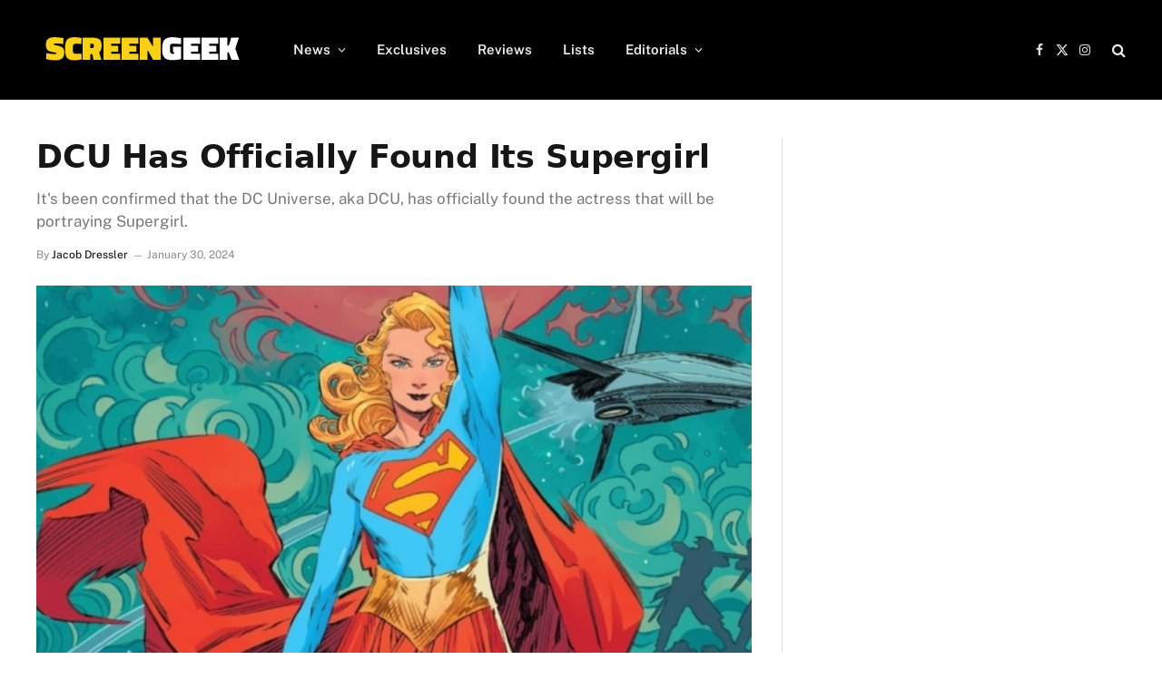

--- FILE ---
content_type: text/html; charset=UTF-8
request_url: https://www.screengeek.net/2024/01/30/dcu-supergirl-cast/
body_size: 16063
content:

<!DOCTYPE html>
<html lang="en-US" class="s-light site-s-light">

<head>

	<meta charset="UTF-8" />
	<meta name="viewport" content="width=device-width, initial-scale=1" />
	<meta name='robots' content='index, follow, max-image-preview:large, max-snippet:-1, max-video-preview:-1' />

	<!-- This site is optimized with the Yoast SEO plugin v26.7 - https://yoast.com/wordpress/plugins/seo/ -->
	<title>DCU Has Officially Found Its Supergirl</title>

<link data-rocket-prefetch href="https://www.zergnet.com" rel="dns-prefetch">
<link data-rocket-prefetch href="https://www.google-analytics.com" rel="dns-prefetch">
<link data-rocket-prefetch href="https://scripts.pubnation.com" rel="dns-prefetch">
<link data-rocket-prefetch href="https://www.googletagmanager.com" rel="dns-prefetch">
<link data-rocket-prefetch href="https://www.instagram.com" rel="dns-prefetch">
<link data-rocket-prefetch href="https://cdn.intergient.com" rel="dns-prefetch">
<link data-rocket-preload as="style" href="https://fonts.googleapis.com/css?family=Public%20Sans%3A400%2C400i%2C500%2C600%2C700&#038;display=swap" rel="preload">
<style type="text/css">@font-face {font-family:Public Sans;font-style:normal;font-weight:400;src:url(/cf-fonts/s/public-sans/5.0.16/latin/400/normal.woff2);unicode-range:U+0000-00FF,U+0131,U+0152-0153,U+02BB-02BC,U+02C6,U+02DA,U+02DC,U+0304,U+0308,U+0329,U+2000-206F,U+2074,U+20AC,U+2122,U+2191,U+2193,U+2212,U+2215,U+FEFF,U+FFFD;font-display:swap;}@font-face {font-family:Public Sans;font-style:normal;font-weight:400;src:url(/cf-fonts/s/public-sans/5.0.16/latin-ext/400/normal.woff2);unicode-range:U+0100-02AF,U+0304,U+0308,U+0329,U+1E00-1E9F,U+1EF2-1EFF,U+2020,U+20A0-20AB,U+20AD-20CF,U+2113,U+2C60-2C7F,U+A720-A7FF;font-display:swap;}@font-face {font-family:Public Sans;font-style:normal;font-weight:400;src:url(/cf-fonts/s/public-sans/5.0.16/vietnamese/400/normal.woff2);unicode-range:U+0102-0103,U+0110-0111,U+0128-0129,U+0168-0169,U+01A0-01A1,U+01AF-01B0,U+0300-0301,U+0303-0304,U+0308-0309,U+0323,U+0329,U+1EA0-1EF9,U+20AB;font-display:swap;}@font-face {font-family:Public Sans;font-style:italic;font-weight:400;src:url(/cf-fonts/s/public-sans/5.0.16/vietnamese/400/italic.woff2);unicode-range:U+0102-0103,U+0110-0111,U+0128-0129,U+0168-0169,U+01A0-01A1,U+01AF-01B0,U+0300-0301,U+0303-0304,U+0308-0309,U+0323,U+0329,U+1EA0-1EF9,U+20AB;font-display:swap;}@font-face {font-family:Public Sans;font-style:italic;font-weight:400;src:url(/cf-fonts/s/public-sans/5.0.16/latin/400/italic.woff2);unicode-range:U+0000-00FF,U+0131,U+0152-0153,U+02BB-02BC,U+02C6,U+02DA,U+02DC,U+0304,U+0308,U+0329,U+2000-206F,U+2074,U+20AC,U+2122,U+2191,U+2193,U+2212,U+2215,U+FEFF,U+FFFD;font-display:swap;}@font-face {font-family:Public Sans;font-style:italic;font-weight:400;src:url(/cf-fonts/s/public-sans/5.0.16/latin-ext/400/italic.woff2);unicode-range:U+0100-02AF,U+0304,U+0308,U+0329,U+1E00-1E9F,U+1EF2-1EFF,U+2020,U+20A0-20AB,U+20AD-20CF,U+2113,U+2C60-2C7F,U+A720-A7FF;font-display:swap;}@font-face {font-family:Public Sans;font-style:normal;font-weight:500;src:url(/cf-fonts/s/public-sans/5.0.16/latin/500/normal.woff2);unicode-range:U+0000-00FF,U+0131,U+0152-0153,U+02BB-02BC,U+02C6,U+02DA,U+02DC,U+0304,U+0308,U+0329,U+2000-206F,U+2074,U+20AC,U+2122,U+2191,U+2193,U+2212,U+2215,U+FEFF,U+FFFD;font-display:swap;}@font-face {font-family:Public Sans;font-style:normal;font-weight:500;src:url(/cf-fonts/s/public-sans/5.0.16/vietnamese/500/normal.woff2);unicode-range:U+0102-0103,U+0110-0111,U+0128-0129,U+0168-0169,U+01A0-01A1,U+01AF-01B0,U+0300-0301,U+0303-0304,U+0308-0309,U+0323,U+0329,U+1EA0-1EF9,U+20AB;font-display:swap;}@font-face {font-family:Public Sans;font-style:normal;font-weight:500;src:url(/cf-fonts/s/public-sans/5.0.16/latin-ext/500/normal.woff2);unicode-range:U+0100-02AF,U+0304,U+0308,U+0329,U+1E00-1E9F,U+1EF2-1EFF,U+2020,U+20A0-20AB,U+20AD-20CF,U+2113,U+2C60-2C7F,U+A720-A7FF;font-display:swap;}@font-face {font-family:Public Sans;font-style:normal;font-weight:600;src:url(/cf-fonts/s/public-sans/5.0.16/latin/600/normal.woff2);unicode-range:U+0000-00FF,U+0131,U+0152-0153,U+02BB-02BC,U+02C6,U+02DA,U+02DC,U+0304,U+0308,U+0329,U+2000-206F,U+2074,U+20AC,U+2122,U+2191,U+2193,U+2212,U+2215,U+FEFF,U+FFFD;font-display:swap;}@font-face {font-family:Public Sans;font-style:normal;font-weight:600;src:url(/cf-fonts/s/public-sans/5.0.16/vietnamese/600/normal.woff2);unicode-range:U+0102-0103,U+0110-0111,U+0128-0129,U+0168-0169,U+01A0-01A1,U+01AF-01B0,U+0300-0301,U+0303-0304,U+0308-0309,U+0323,U+0329,U+1EA0-1EF9,U+20AB;font-display:swap;}@font-face {font-family:Public Sans;font-style:normal;font-weight:600;src:url(/cf-fonts/s/public-sans/5.0.16/latin-ext/600/normal.woff2);unicode-range:U+0100-02AF,U+0304,U+0308,U+0329,U+1E00-1E9F,U+1EF2-1EFF,U+2020,U+20A0-20AB,U+20AD-20CF,U+2113,U+2C60-2C7F,U+A720-A7FF;font-display:swap;}@font-face {font-family:Public Sans;font-style:normal;font-weight:700;src:url(/cf-fonts/s/public-sans/5.0.16/latin-ext/700/normal.woff2);unicode-range:U+0100-02AF,U+0304,U+0308,U+0329,U+1E00-1E9F,U+1EF2-1EFF,U+2020,U+20A0-20AB,U+20AD-20CF,U+2113,U+2C60-2C7F,U+A720-A7FF;font-display:swap;}@font-face {font-family:Public Sans;font-style:normal;font-weight:700;src:url(/cf-fonts/s/public-sans/5.0.16/vietnamese/700/normal.woff2);unicode-range:U+0102-0103,U+0110-0111,U+0128-0129,U+0168-0169,U+01A0-01A1,U+01AF-01B0,U+0300-0301,U+0303-0304,U+0308-0309,U+0323,U+0329,U+1EA0-1EF9,U+20AB;font-display:swap;}@font-face {font-family:Public Sans;font-style:normal;font-weight:700;src:url(/cf-fonts/s/public-sans/5.0.16/latin/700/normal.woff2);unicode-range:U+0000-00FF,U+0131,U+0152-0153,U+02BB-02BC,U+02C6,U+02DA,U+02DC,U+0304,U+0308,U+0329,U+2000-206F,U+2074,U+20AC,U+2122,U+2191,U+2193,U+2212,U+2215,U+FEFF,U+FFFD;font-display:swap;}</style>
<noscript data-wpr-hosted-gf-parameters=""><link rel="stylesheet" href="https://fonts.googleapis.com/css?family=Public%20Sans%3A400%2C400i%2C500%2C600%2C700&#038;display=swap"></noscript><link rel="preload" data-rocket-preload as="image" href="https://www.screengeek.net/wp-content/uploads/2024/01/supergirl-dcu.jpg" imagesrcset="https://www.screengeek.net/wp-content/uploads/2024/01/supergirl-dcu.jpg 648w, https://www.screengeek.net/wp-content/uploads/2024/01/supergirl-dcu-300x185.jpg 300w, https://www.screengeek.net/wp-content/uploads/2024/01/supergirl-dcu-150x93.jpg 150w, https://www.screengeek.net/wp-content/uploads/2024/01/supergirl-dcu-450x278.jpg 450w" imagesizes="(max-width: 788px) 100vw, 788px" fetchpriority="high"><link rel="preload" as="image" imagesrcset="https://www.screengeek.net/wp-content/uploads/2024/01/supergirl-dcu.jpg 648w, https://www.screengeek.net/wp-content/uploads/2024/01/supergirl-dcu-300x185.jpg 300w, https://www.screengeek.net/wp-content/uploads/2024/01/supergirl-dcu-150x93.jpg 150w, https://www.screengeek.net/wp-content/uploads/2024/01/supergirl-dcu-450x278.jpg 450w" imagesizes="(max-width: 788px) 100vw, 788px" /><link rel="preload" as="font" href="https://www.screengeek.net/wp-content/themes/smart-mag/css/icons/fonts/ts-icons.woff2?v3.2" type="font/woff2" crossorigin="anonymous" />
	<meta name="description" content="It&#039;s been confirmed that the DC Universe, aka DCU, has officially found the actress that will be portraying Supergirl." />
	<link rel="canonical" href="https://www.screengeek.net/2024/01/30/dcu-supergirl-cast/" />
	<meta property="og:locale" content="en_US" />
	<meta property="og:type" content="article" />
	<meta property="og:title" content="DCU Has Officially Found Its Supergirl" />
	<meta property="og:description" content="It&#039;s been confirmed that the DC Universe, aka DCU, has officially found the actress that will be portraying Supergirl." />
	<meta property="og:url" content="https://www.screengeek.net/2024/01/30/dcu-supergirl-cast/" />
	<meta property="og:site_name" content="ScreenGeek" />
	<meta property="article:author" content="https://www.facebook.com/brainmutant/" />
	<meta property="article:published_time" content="2024-01-30T21:29:25+00:00" />
	<meta property="og:image" content="https://www.screengeek.net/wp-content/uploads/2024/01/supergirl-dcu.jpg" />
	<meta property="og:image:width" content="648" />
	<meta property="og:image:height" content="400" />
	<meta property="og:image:type" content="image/jpeg" />
	<meta name="author" content="Jacob Dressler" />
	<meta name="twitter:card" content="summary_large_image" />
	<meta name="twitter:creator" content="@https://twitter.com/brainmutant" />
	<meta name="twitter:label1" content="Written by" />
	<meta name="twitter:data1" content="Jacob Dressler" />
	<meta name="twitter:label2" content="Est. reading time" />
	<meta name="twitter:data2" content="2 minutes" />
	<script type="application/ld+json" class="yoast-schema-graph">{"@context":"https://schema.org","@graph":[{"@type":"NewsArticle","@id":"https://www.screengeek.net/2024/01/30/dcu-supergirl-cast/#article","isPartOf":{"@id":"https://www.screengeek.net/2024/01/30/dcu-supergirl-cast/"},"author":{"name":"Jacob Dressler","@id":"https://www.screengeek.net/#/schema/person/066d84c32203d8c5b3b1e80386b3340b"},"headline":"DCU Has Officially Found Its Supergirl","datePublished":"2024-01-30T21:29:25+00:00","mainEntityOfPage":{"@id":"https://www.screengeek.net/2024/01/30/dcu-supergirl-cast/"},"wordCount":340,"publisher":{"@id":"https://www.screengeek.net/#organization"},"image":{"@id":"https://www.screengeek.net/2024/01/30/dcu-supergirl-cast/#primaryimage"},"thumbnailUrl":"https://www.screengeek.net/wp-content/uploads/2024/01/supergirl-dcu.jpg","keywords":["DC","DCU","Milly Alcock","Supergirl","Warner Bros","Warner Bros Discovery"],"articleSection":["Film &amp; Television","News"],"inLanguage":"en-US","copyrightYear":"2024","copyrightHolder":{"@id":"https://www.screengeek.net/#organization"}},{"@type":"WebPage","@id":"https://www.screengeek.net/2024/01/30/dcu-supergirl-cast/","url":"https://www.screengeek.net/2024/01/30/dcu-supergirl-cast/","name":"DCU Has Officially Found Its Supergirl","isPartOf":{"@id":"https://www.screengeek.net/#website"},"primaryImageOfPage":{"@id":"https://www.screengeek.net/2024/01/30/dcu-supergirl-cast/#primaryimage"},"image":{"@id":"https://www.screengeek.net/2024/01/30/dcu-supergirl-cast/#primaryimage"},"thumbnailUrl":"https://www.screengeek.net/wp-content/uploads/2024/01/supergirl-dcu.jpg","datePublished":"2024-01-30T21:29:25+00:00","description":"It's been confirmed that the DC Universe, aka DCU, has officially found the actress that will be portraying Supergirl.","breadcrumb":{"@id":"https://www.screengeek.net/2024/01/30/dcu-supergirl-cast/#breadcrumb"},"inLanguage":"en-US","potentialAction":[{"@type":"ReadAction","target":["https://www.screengeek.net/2024/01/30/dcu-supergirl-cast/"]}]},{"@type":"ImageObject","inLanguage":"en-US","@id":"https://www.screengeek.net/2024/01/30/dcu-supergirl-cast/#primaryimage","url":"https://www.screengeek.net/wp-content/uploads/2024/01/supergirl-dcu.jpg","contentUrl":"https://www.screengeek.net/wp-content/uploads/2024/01/supergirl-dcu.jpg","width":648,"height":400,"caption":"supergirl dcu"},{"@type":"BreadcrumbList","@id":"https://www.screengeek.net/2024/01/30/dcu-supergirl-cast/#breadcrumb","itemListElement":[{"@type":"ListItem","position":1,"name":"Home","item":"https://www.screengeek.net/"},{"@type":"ListItem","position":2,"name":"My Posts","item":"https://www.screengeek.net/my-posts/"},{"@type":"ListItem","position":3,"name":"DCU Has Officially Found Its Supergirl"}]},{"@type":"WebSite","@id":"https://www.screengeek.net/#website","url":"https://www.screengeek.net/","name":"ScreenGeek","description":"Your Source For All Things Geek!","publisher":{"@id":"https://www.screengeek.net/#organization"},"potentialAction":[{"@type":"SearchAction","target":{"@type":"EntryPoint","urlTemplate":"https://www.screengeek.net/?s={search_term_string}"},"query-input":{"@type":"PropertyValueSpecification","valueRequired":true,"valueName":"search_term_string"}}],"inLanguage":"en-US"},{"@type":"Organization","@id":"https://www.screengeek.net/#organization","name":"ScreenGeek","url":"https://www.screengeek.net/","logo":{"@type":"ImageObject","inLanguage":"en-US","@id":"https://www.screengeek.net/#/schema/logo/image/","url":"","contentUrl":"","caption":"ScreenGeek"},"image":{"@id":"https://www.screengeek.net/#/schema/logo/image/"}},{"@type":"Person","@id":"https://www.screengeek.net/#/schema/person/066d84c32203d8c5b3b1e80386b3340b","name":"Jacob Dressler","image":{"@type":"ImageObject","inLanguage":"en-US","@id":"https://www.screengeek.net/#/schema/person/image/","url":"https://secure.gravatar.com/avatar/5f7af032e3681e8218b16b69d99fd344659ab7aeb22c1b730c1262daa3d1eb9a?s=96&d=mm&r=g","contentUrl":"https://secure.gravatar.com/avatar/5f7af032e3681e8218b16b69d99fd344659ab7aeb22c1b730c1262daa3d1eb9a?s=96&d=mm&r=g","caption":"Jacob Dressler"},"description":"Micro-budget filmmaker and lover of all things horror.","sameAs":["https://www.facebook.com/brainmutant/","https://x.com/https://twitter.com/brainmutant"],"url":"https://www.screengeek.net/author/xtroterrestrial/"}]}</script>
	<!-- / Yoast SEO plugin. -->


<link rel='dns-prefetch' href='//fonts.googleapis.com' />

<link rel="alternate" type="application/rss+xml" title="ScreenGeek &raquo; Feed" href="https://www.screengeek.net/feed/" />
<link rel="alternate" type="application/rss+xml" title="ScreenGeek &raquo; Comments Feed" href="https://www.screengeek.net/comments/feed/" />
<link rel="alternate" title="oEmbed (JSON)" type="application/json+oembed" href="https://www.screengeek.net/wp-json/oembed/1.0/embed?url=https%3A%2F%2Fwww.screengeek.net%2F2024%2F01%2F30%2Fdcu-supergirl-cast%2F" />
<link rel="alternate" title="oEmbed (XML)" type="text/xml+oembed" href="https://www.screengeek.net/wp-json/oembed/1.0/embed?url=https%3A%2F%2Fwww.screengeek.net%2F2024%2F01%2F30%2Fdcu-supergirl-cast%2F&#038;format=xml" />
<style id='wp-img-auto-sizes-contain-inline-css' type='text/css'>
img:is([sizes=auto i],[sizes^="auto," i]){contain-intrinsic-size:3000px 1500px}
/*# sourceURL=wp-img-auto-sizes-contain-inline-css */
</style>
<style id='wp-emoji-styles-inline-css' type='text/css'>

	img.wp-smiley, img.emoji {
		display: inline !important;
		border: none !important;
		box-shadow: none !important;
		height: 1em !important;
		width: 1em !important;
		margin: 0 0.07em !important;
		vertical-align: -0.1em !important;
		background: none !important;
		padding: 0 !important;
	}
/*# sourceURL=wp-emoji-styles-inline-css */
</style>
<link rel='stylesheet' id='wp-block-library-css' href='https://www.screengeek.net/wp-includes/css/dist/block-library/style.min.css?ver=6.9' type='text/css' media='all' />
<style id='classic-theme-styles-inline-css' type='text/css'>
/*! This file is auto-generated */
.wp-block-button__link{color:#fff;background-color:#32373c;border-radius:9999px;box-shadow:none;text-decoration:none;padding:calc(.667em + 2px) calc(1.333em + 2px);font-size:1.125em}.wp-block-file__button{background:#32373c;color:#fff;text-decoration:none}
/*# sourceURL=/wp-includes/css/classic-themes.min.css */
</style>
<style id='global-styles-inline-css' type='text/css'>
:root{--wp--preset--aspect-ratio--square: 1;--wp--preset--aspect-ratio--4-3: 4/3;--wp--preset--aspect-ratio--3-4: 3/4;--wp--preset--aspect-ratio--3-2: 3/2;--wp--preset--aspect-ratio--2-3: 2/3;--wp--preset--aspect-ratio--16-9: 16/9;--wp--preset--aspect-ratio--9-16: 9/16;--wp--preset--color--black: #000000;--wp--preset--color--cyan-bluish-gray: #abb8c3;--wp--preset--color--white: #ffffff;--wp--preset--color--pale-pink: #f78da7;--wp--preset--color--vivid-red: #cf2e2e;--wp--preset--color--luminous-vivid-orange: #ff6900;--wp--preset--color--luminous-vivid-amber: #fcb900;--wp--preset--color--light-green-cyan: #7bdcb5;--wp--preset--color--vivid-green-cyan: #00d084;--wp--preset--color--pale-cyan-blue: #8ed1fc;--wp--preset--color--vivid-cyan-blue: #0693e3;--wp--preset--color--vivid-purple: #9b51e0;--wp--preset--gradient--vivid-cyan-blue-to-vivid-purple: linear-gradient(135deg,rgb(6,147,227) 0%,rgb(155,81,224) 100%);--wp--preset--gradient--light-green-cyan-to-vivid-green-cyan: linear-gradient(135deg,rgb(122,220,180) 0%,rgb(0,208,130) 100%);--wp--preset--gradient--luminous-vivid-amber-to-luminous-vivid-orange: linear-gradient(135deg,rgb(252,185,0) 0%,rgb(255,105,0) 100%);--wp--preset--gradient--luminous-vivid-orange-to-vivid-red: linear-gradient(135deg,rgb(255,105,0) 0%,rgb(207,46,46) 100%);--wp--preset--gradient--very-light-gray-to-cyan-bluish-gray: linear-gradient(135deg,rgb(238,238,238) 0%,rgb(169,184,195) 100%);--wp--preset--gradient--cool-to-warm-spectrum: linear-gradient(135deg,rgb(74,234,220) 0%,rgb(151,120,209) 20%,rgb(207,42,186) 40%,rgb(238,44,130) 60%,rgb(251,105,98) 80%,rgb(254,248,76) 100%);--wp--preset--gradient--blush-light-purple: linear-gradient(135deg,rgb(255,206,236) 0%,rgb(152,150,240) 100%);--wp--preset--gradient--blush-bordeaux: linear-gradient(135deg,rgb(254,205,165) 0%,rgb(254,45,45) 50%,rgb(107,0,62) 100%);--wp--preset--gradient--luminous-dusk: linear-gradient(135deg,rgb(255,203,112) 0%,rgb(199,81,192) 50%,rgb(65,88,208) 100%);--wp--preset--gradient--pale-ocean: linear-gradient(135deg,rgb(255,245,203) 0%,rgb(182,227,212) 50%,rgb(51,167,181) 100%);--wp--preset--gradient--electric-grass: linear-gradient(135deg,rgb(202,248,128) 0%,rgb(113,206,126) 100%);--wp--preset--gradient--midnight: linear-gradient(135deg,rgb(2,3,129) 0%,rgb(40,116,252) 100%);--wp--preset--font-size--small: 13px;--wp--preset--font-size--medium: 20px;--wp--preset--font-size--large: 36px;--wp--preset--font-size--x-large: 42px;--wp--preset--spacing--20: 0.44rem;--wp--preset--spacing--30: 0.67rem;--wp--preset--spacing--40: 1rem;--wp--preset--spacing--50: 1.5rem;--wp--preset--spacing--60: 2.25rem;--wp--preset--spacing--70: 3.38rem;--wp--preset--spacing--80: 5.06rem;--wp--preset--shadow--natural: 6px 6px 9px rgba(0, 0, 0, 0.2);--wp--preset--shadow--deep: 12px 12px 50px rgba(0, 0, 0, 0.4);--wp--preset--shadow--sharp: 6px 6px 0px rgba(0, 0, 0, 0.2);--wp--preset--shadow--outlined: 6px 6px 0px -3px rgb(255, 255, 255), 6px 6px rgb(0, 0, 0);--wp--preset--shadow--crisp: 6px 6px 0px rgb(0, 0, 0);}:where(.is-layout-flex){gap: 0.5em;}:where(.is-layout-grid){gap: 0.5em;}body .is-layout-flex{display: flex;}.is-layout-flex{flex-wrap: wrap;align-items: center;}.is-layout-flex > :is(*, div){margin: 0;}body .is-layout-grid{display: grid;}.is-layout-grid > :is(*, div){margin: 0;}:where(.wp-block-columns.is-layout-flex){gap: 2em;}:where(.wp-block-columns.is-layout-grid){gap: 2em;}:where(.wp-block-post-template.is-layout-flex){gap: 1.25em;}:where(.wp-block-post-template.is-layout-grid){gap: 1.25em;}.has-black-color{color: var(--wp--preset--color--black) !important;}.has-cyan-bluish-gray-color{color: var(--wp--preset--color--cyan-bluish-gray) !important;}.has-white-color{color: var(--wp--preset--color--white) !important;}.has-pale-pink-color{color: var(--wp--preset--color--pale-pink) !important;}.has-vivid-red-color{color: var(--wp--preset--color--vivid-red) !important;}.has-luminous-vivid-orange-color{color: var(--wp--preset--color--luminous-vivid-orange) !important;}.has-luminous-vivid-amber-color{color: var(--wp--preset--color--luminous-vivid-amber) !important;}.has-light-green-cyan-color{color: var(--wp--preset--color--light-green-cyan) !important;}.has-vivid-green-cyan-color{color: var(--wp--preset--color--vivid-green-cyan) !important;}.has-pale-cyan-blue-color{color: var(--wp--preset--color--pale-cyan-blue) !important;}.has-vivid-cyan-blue-color{color: var(--wp--preset--color--vivid-cyan-blue) !important;}.has-vivid-purple-color{color: var(--wp--preset--color--vivid-purple) !important;}.has-black-background-color{background-color: var(--wp--preset--color--black) !important;}.has-cyan-bluish-gray-background-color{background-color: var(--wp--preset--color--cyan-bluish-gray) !important;}.has-white-background-color{background-color: var(--wp--preset--color--white) !important;}.has-pale-pink-background-color{background-color: var(--wp--preset--color--pale-pink) !important;}.has-vivid-red-background-color{background-color: var(--wp--preset--color--vivid-red) !important;}.has-luminous-vivid-orange-background-color{background-color: var(--wp--preset--color--luminous-vivid-orange) !important;}.has-luminous-vivid-amber-background-color{background-color: var(--wp--preset--color--luminous-vivid-amber) !important;}.has-light-green-cyan-background-color{background-color: var(--wp--preset--color--light-green-cyan) !important;}.has-vivid-green-cyan-background-color{background-color: var(--wp--preset--color--vivid-green-cyan) !important;}.has-pale-cyan-blue-background-color{background-color: var(--wp--preset--color--pale-cyan-blue) !important;}.has-vivid-cyan-blue-background-color{background-color: var(--wp--preset--color--vivid-cyan-blue) !important;}.has-vivid-purple-background-color{background-color: var(--wp--preset--color--vivid-purple) !important;}.has-black-border-color{border-color: var(--wp--preset--color--black) !important;}.has-cyan-bluish-gray-border-color{border-color: var(--wp--preset--color--cyan-bluish-gray) !important;}.has-white-border-color{border-color: var(--wp--preset--color--white) !important;}.has-pale-pink-border-color{border-color: var(--wp--preset--color--pale-pink) !important;}.has-vivid-red-border-color{border-color: var(--wp--preset--color--vivid-red) !important;}.has-luminous-vivid-orange-border-color{border-color: var(--wp--preset--color--luminous-vivid-orange) !important;}.has-luminous-vivid-amber-border-color{border-color: var(--wp--preset--color--luminous-vivid-amber) !important;}.has-light-green-cyan-border-color{border-color: var(--wp--preset--color--light-green-cyan) !important;}.has-vivid-green-cyan-border-color{border-color: var(--wp--preset--color--vivid-green-cyan) !important;}.has-pale-cyan-blue-border-color{border-color: var(--wp--preset--color--pale-cyan-blue) !important;}.has-vivid-cyan-blue-border-color{border-color: var(--wp--preset--color--vivid-cyan-blue) !important;}.has-vivid-purple-border-color{border-color: var(--wp--preset--color--vivid-purple) !important;}.has-vivid-cyan-blue-to-vivid-purple-gradient-background{background: var(--wp--preset--gradient--vivid-cyan-blue-to-vivid-purple) !important;}.has-light-green-cyan-to-vivid-green-cyan-gradient-background{background: var(--wp--preset--gradient--light-green-cyan-to-vivid-green-cyan) !important;}.has-luminous-vivid-amber-to-luminous-vivid-orange-gradient-background{background: var(--wp--preset--gradient--luminous-vivid-amber-to-luminous-vivid-orange) !important;}.has-luminous-vivid-orange-to-vivid-red-gradient-background{background: var(--wp--preset--gradient--luminous-vivid-orange-to-vivid-red) !important;}.has-very-light-gray-to-cyan-bluish-gray-gradient-background{background: var(--wp--preset--gradient--very-light-gray-to-cyan-bluish-gray) !important;}.has-cool-to-warm-spectrum-gradient-background{background: var(--wp--preset--gradient--cool-to-warm-spectrum) !important;}.has-blush-light-purple-gradient-background{background: var(--wp--preset--gradient--blush-light-purple) !important;}.has-blush-bordeaux-gradient-background{background: var(--wp--preset--gradient--blush-bordeaux) !important;}.has-luminous-dusk-gradient-background{background: var(--wp--preset--gradient--luminous-dusk) !important;}.has-pale-ocean-gradient-background{background: var(--wp--preset--gradient--pale-ocean) !important;}.has-electric-grass-gradient-background{background: var(--wp--preset--gradient--electric-grass) !important;}.has-midnight-gradient-background{background: var(--wp--preset--gradient--midnight) !important;}.has-small-font-size{font-size: var(--wp--preset--font-size--small) !important;}.has-medium-font-size{font-size: var(--wp--preset--font-size--medium) !important;}.has-large-font-size{font-size: var(--wp--preset--font-size--large) !important;}.has-x-large-font-size{font-size: var(--wp--preset--font-size--x-large) !important;}
:where(.wp-block-post-template.is-layout-flex){gap: 1.25em;}:where(.wp-block-post-template.is-layout-grid){gap: 1.25em;}
:where(.wp-block-term-template.is-layout-flex){gap: 1.25em;}:where(.wp-block-term-template.is-layout-grid){gap: 1.25em;}
:where(.wp-block-columns.is-layout-flex){gap: 2em;}:where(.wp-block-columns.is-layout-grid){gap: 2em;}
:root :where(.wp-block-pullquote){font-size: 1.5em;line-height: 1.6;}
/*# sourceURL=global-styles-inline-css */
</style>
<link data-minify="1" rel='stylesheet' id='smartmag-core-css' href='https://www.screengeek.net/wp-content/cache/min/1/wp-content/themes/smart-mag/style.css?ver=1768068496' type='text/css' media='all' />
<style id='smartmag-core-inline-css' type='text/css'>
:root { --c-main: #fad112;
--c-main-rgb: 250,209,18; }
.the-post-header .post-meta .post-title { font-family: system-ui, -apple-system, "Segoe UI", Arial, sans-serif; font-weight: bold; }
.entry-content { font-family: system-ui, -apple-system, "Segoe UI", Arial, sans-serif; font-size: 21px; font-weight: normal; }
.post-content h1, .post-content h2, .post-content h3, .post-content h4, .post-content h5, .post-content h6 { font-family: system-ui, -apple-system, "Segoe UI", Arial, sans-serif; }
.s-dark .entry-content { --c-a: #000000; }
:where(.entry-content) a { text-decoration: underline; text-underline-offset: 4px; text-decoration-thickness: 2px; }


/*# sourceURL=smartmag-core-inline-css */
</style>

<link data-minify="1" rel='stylesheet' id='smartmag-magnific-popup-css' href='https://www.screengeek.net/wp-content/cache/min/1/wp-content/themes/smart-mag/css/lightbox.css?ver=1768068496' type='text/css' media='all' />
<link data-minify="1" rel='stylesheet' id='smartmag-icons-css' href='https://www.screengeek.net/wp-content/cache/min/1/wp-content/themes/smart-mag/css/icons/icons.css?ver=1768068496' type='text/css' media='all' />
<style id='rocket-lazyload-inline-css' type='text/css'>
.rll-youtube-player{position:relative;padding-bottom:56.23%;height:0;overflow:hidden;max-width:100%;}.rll-youtube-player:focus-within{outline: 2px solid currentColor;outline-offset: 5px;}.rll-youtube-player iframe{position:absolute;top:0;left:0;width:100%;height:100%;z-index:100;background:0 0}.rll-youtube-player img{bottom:0;display:block;left:0;margin:auto;max-width:100%;width:100%;position:absolute;right:0;top:0;border:none;height:auto;-webkit-transition:.4s all;-moz-transition:.4s all;transition:.4s all}.rll-youtube-player img:hover{-webkit-filter:brightness(75%)}.rll-youtube-player .play{height:100%;width:100%;left:0;top:0;position:absolute;background:url(https://www.screengeek.net/wp-content/plugins/wp-rocket/assets/img/youtube.png) no-repeat center;background-color: transparent !important;cursor:pointer;border:none;}
/*# sourceURL=rocket-lazyload-inline-css */
</style>
<script type="text/javascript" src="https://www.screengeek.net/wp-includes/js/jquery/jquery.min.js?ver=3.7.1" id="jquery-core-js" data-rocket-defer defer></script>
<script type="text/javascript" src="https://www.screengeek.net/wp-includes/js/jquery/jquery-migrate.min.js?ver=3.4.1" id="jquery-migrate-js" data-rocket-defer defer></script>
<script></script><link rel="https://api.w.org/" href="https://www.screengeek.net/wp-json/" /><link rel="alternate" title="JSON" type="application/json" href="https://www.screengeek.net/wp-json/wp/v2/posts/130499" /><link rel="EditURI" type="application/rsd+xml" title="RSD" href="https://www.screengeek.net/xmlrpc.php?rsd" />
<meta name="generator" content="WordPress 6.9" />
<link rel='shortlink' href='https://www.screengeek.net/?p=130499' />

		<!-- GA Google Analytics @ https://m0n.co/ga -->
		<script>
			(function(i,s,o,g,r,a,m){i['GoogleAnalyticsObject']=r;i[r]=i[r]||function(){
			(i[r].q=i[r].q||[]).push(arguments)},i[r].l=1*new Date();a=s.createElement(o),
			m=s.getElementsByTagName(o)[0];a.async=1;a.src=g;m.parentNode.insertBefore(a,m)
			})(window,document,'script','https://www.google-analytics.com/analytics.js','ga');
			ga('create', 'UA-76836200-1', 'auto');
			ga('send', 'pageview');
		</script>

	
		<script>
		var BunyadSchemeKey = 'bunyad-scheme';
		(() => {
			const d = document.documentElement;
			const c = d.classList;
			var scheme = localStorage.getItem(BunyadSchemeKey);
			
			if (scheme) {
				d.dataset.origClass = c;
				scheme === 'dark' ? c.remove('s-light', 'site-s-light') : c.remove('s-dark', 'site-s-dark');
				c.add('site-s-' + scheme, 's-' + scheme);
			}
		})();
		</script>
		<meta name="generator" content="Elementor 3.34.1; features: additional_custom_breakpoints; settings: css_print_method-external, google_font-enabled, font_display-auto">
			<style>
				.e-con.e-parent:nth-of-type(n+4):not(.e-lazyloaded):not(.e-no-lazyload),
				.e-con.e-parent:nth-of-type(n+4):not(.e-lazyloaded):not(.e-no-lazyload) * {
					background-image: none !important;
				}
				@media screen and (max-height: 1024px) {
					.e-con.e-parent:nth-of-type(n+3):not(.e-lazyloaded):not(.e-no-lazyload),
					.e-con.e-parent:nth-of-type(n+3):not(.e-lazyloaded):not(.e-no-lazyload) * {
						background-image: none !important;
					}
				}
				@media screen and (max-height: 640px) {
					.e-con.e-parent:nth-of-type(n+2):not(.e-lazyloaded):not(.e-no-lazyload),
					.e-con.e-parent:nth-of-type(n+2):not(.e-lazyloaded):not(.e-no-lazyload) * {
						background-image: none !important;
					}
				}
			</style>
			<meta name="generator" content="Powered by WPBakery Page Builder - drag and drop page builder for WordPress."/>
<script type="text/javascript" async="async" data-noptimize="1" data-cfasync="false" src="//scripts.pubnation.com/tags/b460f8cf-3f2d-4b5f-a2ea-77426f17deac.js"></script>
  
<meta http-equiv="Content-Security-Policy" content="block-all-mixed-content" />

<!-- Google tag (gtag.js) -->
<script async src="https://www.googletagmanager.com/gtag/js?id=G-JG3M36TVQ9"></script>

<!-- Google tag (gtag.js) -->
<script async src="https://www.googletagmanager.com/gtag/js?id=G-JG3M36TVQ9"></script>
<script>
  window.dataLayer = window.dataLayer || [];
  function gtag(){dataLayer.push(arguments);}
  gtag('js', new Date());

  gtag('config', 'G-JG3M36TVQ9');
</script><link rel="icon" href="https://www.screengeek.net/wp-content/uploads/2023/08/cropped-favicon-1-32x32.png" sizes="32x32" />
<link rel="icon" href="https://www.screengeek.net/wp-content/uploads/2023/08/cropped-favicon-1-192x192.png" sizes="192x192" />
<link rel="apple-touch-icon" href="https://www.screengeek.net/wp-content/uploads/2023/08/cropped-favicon-1-180x180.png" />
<meta name="msapplication-TileImage" content="https://www.screengeek.net/wp-content/uploads/2023/08/cropped-favicon-1-270x270.png" />
<style id="jeg_dynamic_css" type="text/css" data-type="jeg_custom-css"></style>		<style type="text/css" id="wp-custom-css">
			/* MV CSS */
@media only screen and (min-width: 941px) {
body.right-sidebar .main-sidebar {
min-width: 365px !important;
}
body.right-sidebar .main-content {
max-width: calc(100% - 365px) !important;
}
}

@media only screen and (max-width: 359px) {
.main {
padding-left: 0px !important; 
padding-right: 0px !important; 
}
.ts-row {
margin-left: 0px !important;
margin-right: 0px !important;
}
.main-content {
padding-left: 10px !important;
padding-right: 10px !important;
}
}
/* End MV CSS */

.post-content a {
    color: #000;
    text-decoration-color: #fad112;
}		</style>
		<noscript><style> .wpb_animate_when_almost_visible { opacity: 1; }</style></noscript><noscript><style id="rocket-lazyload-nojs-css">.rll-youtube-player, [data-lazy-src]{display:none !important;}</style></noscript>

<meta name="generator" content="WP Rocket 3.20.3" data-wpr-features="wpr_defer_js wpr_lazyload_iframes wpr_preconnect_external_domains wpr_oci wpr_minify_css wpr_preload_links wpr_desktop" /></head>

<body class="wp-singular post-template-default single single-post postid-130499 single-format-standard wp-theme-smart-mag right-sidebar post-layout-modern post-cat-183 has-lb has-lb-sm ts-img-hov-fade has-sb-sep layout-normal wpb-js-composer js-comp-ver-7.0 vc_responsive elementor-default elementor-kit-127045">




<div  class="main-wrap">

	
<div  class="off-canvas-backdrop"></div>
<div  class="mobile-menu-container off-canvas s-dark hide-menu-lg" id="off-canvas">

	<div  class="off-canvas-head">
		<a href="#" class="close">
			<span class="visuallyhidden">Close Menu</span>
			<i class="tsi tsi-times"></i>
		</a>

		<div class="ts-logo">
					</div>
	</div>

	<div  class="off-canvas-content">

					<ul class="mobile-menu"></ul>
		
		
		
		<div class="spc-social-block spc-social spc-social-b smart-head-social">
		
			
				<a href="https://www.facebook.com/ScreenGeekOfficial" class="link service s-facebook" target="_blank" rel="nofollow noopener">
					<i class="icon tsi tsi-facebook"></i>					<span class="visuallyhidden">Facebook</span>
				</a>
									
			
				<a href="https://twitter.com/RealScreenGeek" class="link service s-twitter" target="_blank" rel="nofollow noopener">
					<i class="icon tsi tsi-twitter"></i>					<span class="visuallyhidden">X (Twitter)</span>
				</a>
									
			
				<a href="https://www.instagram.com/screengeekofficial/" class="link service s-instagram" target="_blank" rel="nofollow noopener">
					<i class="icon tsi tsi-instagram"></i>					<span class="visuallyhidden">Instagram</span>
				</a>
									
			
		</div>

		
	</div>

</div>
<div  class="smart-head smart-head-a smart-head-main" id="smart-head" data-sticky="auto" data-sticky-type="smart" data-sticky-full>
	
	<div  class="smart-head-row smart-head-mid s-dark smart-head-row-full">

		<div class="inner wrap">

							
				<div class="items items-left ">
					<a href="https://www.screengeek.net/" title="ScreenGeek" rel="home" class="logo-link ts-logo logo-is-image">
		<span>
			
				
					<img src="https://www.screengeek.net/wp-content/uploads/2022/12/logo1.png" class="logo-image" alt="ScreenGeek" width="231" height="56"/>
									 
					</span>
	</a>	<div class="nav-wrap">
		<nav class="navigation navigation-main nav-hov-a">
			<ul id="menu-main-menu" class="menu"><li id="menu-item-90737" class="menu-item menu-item-type-taxonomy menu-item-object-category current-post-ancestor current-menu-parent current-post-parent menu-item-has-children menu-cat-4375 menu-item-90737"><a href="https://www.screengeek.net/category/news/">News</a>
<ul class="sub-menu">
	<li id="menu-item-23789" class="mvp-mega-dropdown menu-item menu-item-type-taxonomy menu-item-object-category current-post-ancestor current-menu-parent current-post-parent menu-cat-183 menu-item-23789"><a href="https://www.screengeek.net/category/film-television/">Film &amp; Television</a></li>
	<li id="menu-item-138175" class="menu-item menu-item-type-taxonomy menu-item-object-category menu-cat-5568 menu-item-138175"><a href="https://www.screengeek.net/category/celebrities/">Celebrities</a></li>
	<li id="menu-item-32456" class="menu-item menu-item-type-taxonomy menu-item-object-category menu-cat-818 menu-item-32456"><a href="https://www.screengeek.net/category/comics/">Comics</a></li>
</ul>
</li>
<li id="menu-item-22845" class="mvp-mega-dropdown menu-item menu-item-type-taxonomy menu-item-object-category menu-cat-356 menu-item-22845"><a href="https://www.screengeek.net/category/exclusives/">Exclusives</a></li>
<li id="menu-item-100893" class="menu-item menu-item-type-taxonomy menu-item-object-category menu-cat-4377 menu-item-100893"><a href="https://www.screengeek.net/category/reviews/">Reviews</a></li>
<li id="menu-item-19840" class="mvp-mega-dropdown menu-item menu-item-type-taxonomy menu-item-object-category menu-cat-5 menu-item-19840"><a href="https://www.screengeek.net/category/lists/">Lists</a></li>
<li id="menu-item-23790" class="mvp-mega-dropdown menu-item menu-item-type-taxonomy menu-item-object-category menu-item-has-children menu-cat-382 menu-item-23790"><a href="https://www.screengeek.net/category/editorials/">Editorials</a>
<ul class="sub-menu">
	<li id="menu-item-29331" class="menu-item menu-item-type-taxonomy menu-item-object-category menu-cat-476 menu-item-29331"><a href="https://www.screengeek.net/category/retro-reviews/">Retro Reviews</a></li>
	<li id="menu-item-29332" class="menu-item menu-item-type-taxonomy menu-item-object-category menu-cat-477 menu-item-29332"><a href="https://www.screengeek.net/category/underrated-films/">Underrated Films</a></li>
</ul>
</li>
</ul>		</nav>
	</div>
				</div>

							
				<div class="items items-center empty">
								</div>

							
				<div class="items items-right ">
				
		<div class="spc-social-block spc-social spc-social-a smart-head-social">
		
			
				<a href="https://www.facebook.com/ScreenGeekOfficial" class="link service s-facebook" target="_blank" rel="nofollow noopener">
					<i class="icon tsi tsi-facebook"></i>					<span class="visuallyhidden">Facebook</span>
				</a>
									
			
				<a href="https://twitter.com/RealScreenGeek" class="link service s-twitter" target="_blank" rel="nofollow noopener">
					<i class="icon tsi tsi-twitter"></i>					<span class="visuallyhidden">X (Twitter)</span>
				</a>
									
			
				<a href="https://www.instagram.com/screengeekofficial/" class="link service s-instagram" target="_blank" rel="nofollow noopener">
					<i class="icon tsi tsi-instagram"></i>					<span class="visuallyhidden">Instagram</span>
				</a>
									
			
		</div>

		

	<a href="#" class="search-icon has-icon-only is-icon" title="Search">
		<i class="tsi tsi-search"></i>
	</a>

				</div>

						
		</div>
	</div>

	</div>
<div  class="smart-head smart-head-a smart-head-mobile" id="smart-head-mobile" data-sticky="mid" data-sticky-type="smart" data-sticky-full>
	
	<div  class="smart-head-row smart-head-mid smart-head-row-3 s-dark smart-head-row-full">

		<div class="inner wrap">

							
				<div class="items items-left ">
				
<button class="offcanvas-toggle has-icon" type="button" aria-label="Menu">
	<span class="hamburger-icon hamburger-icon-a">
		<span class="inner"></span>
	</span>
</button>				</div>

							
				<div class="items items-center ">
					<a href="https://www.screengeek.net/" title="ScreenGeek" rel="home" class="logo-link ts-logo logo-is-image">
		<span>
			
				
					<img src="https://www.screengeek.net/wp-content/uploads/2022/12/logo1.png" class="logo-image" alt="ScreenGeek" width="231" height="56"/>
									 
					</span>
	</a>				</div>

							
				<div class="items items-right empty">
								</div>

						
		</div>
	</div>

	</div>

<div  class="main ts-contain cf right-sidebar">
	
		

<div  class="ts-row">
	<div class="col-8 main-content s-post-contain">

					<div class="the-post-header s-head-modern s-head-modern-a">
	<div class="post-meta post-meta-a post-meta-left post-meta-single has-below"><h1 class="is-title post-title">DCU Has Officially Found Its Supergirl</h1><div class="sub-title">It's been confirmed that the DC Universe, aka DCU, has officially found the actress that will be portraying Supergirl.</div><div class="post-meta-items meta-below"><span class="meta-item post-author"><span class="by">By</span> <a href="https://www.screengeek.net/author/xtroterrestrial/" title="Posts by Jacob Dressler" rel="author">Jacob Dressler</a></span><span class="meta-item date"><time class="post-date" datetime="2024-01-30T16:29:25-05:00">January 30, 2024</time></span></div></div>	
	
</div>		
					<div class="single-featured">	
	<div class="featured">
				
			<figure class="image-link media-ratio ar-bunyad-main"><img fetchpriority="high" width="788" height="515" src="https://www.screengeek.net/wp-content/uploads/2024/01/supergirl-dcu.jpg" class="attachment-bunyad-main size-bunyad-main no-lazy skip-lazy wp-post-image" alt="supergirl dcu" sizes="(max-width: 788px) 100vw, 788px" title="DCU Has Officially Found Its Supergirl" decoding="async" srcset="https://www.screengeek.net/wp-content/uploads/2024/01/supergirl-dcu.jpg 648w, https://www.screengeek.net/wp-content/uploads/2024/01/supergirl-dcu-300x185.jpg 300w, https://www.screengeek.net/wp-content/uploads/2024/01/supergirl-dcu-150x93.jpg 150w, https://www.screengeek.net/wp-content/uploads/2024/01/supergirl-dcu-450x278.jpg 450w" /></figure>		
						
			</div>

	</div>
		
		<div class="the-post s-post-modern">

			<article id="post-130499" class="post-130499 post type-post status-publish format-standard has-post-thumbnail category-film-television category-news tag-dc tag-dcu tag-milly-alcock tag-supergirl tag-warner-bros tag-warner-bros-discovery">
				
<div class="post-content-wrap">
	
	<div class="post-content cf entry-content content-normal">

		
				
		<p>The <a href="https://www.screengeek.net/tag/dc/">DC Universe</a> is set to deliver all-new live-action interpretations of DC&#8217;s most exciting superheroes and supervillains. The first film to do so will be James Gunn&#8217;s upcoming 2025 feature <em>Superman: Legacy</em>. As such, we&#8217;ve been receiving some exciting casting announcements, and now it&#8217;s been confirmed which actress will be portraying Supergirl in the DCU.</p>
<p>It&#8217;s worth noting that it&#8217;s unknown if Supergirl will make her DCU debut in <a href="https://www.screengeek.net/2023/11/20/superman-legacy-nicholas-hoult-lex-luthor/"><em>Superman: Legacy</em></a> or another upcoming project. Either way, she&#8217;s supposed to appear in a DC project one way or another before headlining her own film titled <em>Supergirl: Woman of Tomorrow</em>.</p>
<p>Fans will be quite excited to know that a very popular <em>House of the Dragon</em> star has acquired the role. It definitely has fans on the internet quite happy &#8211; which is certainly a surprise in this day and age.</p>
<p>The star portraying Supergirl for the DCU will be none other than Milly Alcock, according to <a href="https://deadline.com/2024/01/supergirl-milly-alcock-1235807989/">Deadline</a>. This was further confirmed by <em>Superman: Legacy</em> director James Gunn. As you can see below, he took to Instagram to share the good news. His caption revealed some more of the details:</p>
<p><strong>&#8220;This is accurate,&#8221;</strong> Gunn begins. <strong>&#8220;Milly is a fantastically talented young actor, and I’m incredibly excited about her being a part of the DCU. Yes, I first became aware of her in House of the Dragon but I was blown away by her varied auditions and screen tests for #Supergirl. She embodies Kara as envisioned by @tomking_tk, @bilquis and Ana Nogueira.&#8221;</strong></p>
<blockquote class="instagram-media" style="background: #FFF; border: 0; border-radius: 3px; box-shadow: 0 0 1px 0 rgba(0,0,0,0.5),0 1px 10px 0 rgba(0,0,0,0.15); margin: 1px; max-width: 540px; min-width: 326px; padding: 0; width: calc(100% - 2px);" data-instgrm-captioned="" data-instgrm-permalink="https://www.instagram.com/p/C2s_DqNvqHL/?utm_source=ig_embed&amp;utm_campaign=loading" data-instgrm-version="14">
<div style="padding: 16px;">
<p>&nbsp;</p>
<div style="display: flex; flex-direction: row; align-items: center;">
<div style="background-color: #f4f4f4; border-radius: 50%; flex-grow: 0; height: 40px; margin-right: 14px; width: 40px;"></div>
<div style="display: flex; flex-direction: column; flex-grow: 1; justify-content: center;">
<div style="background-color: #f4f4f4; border-radius: 4px; flex-grow: 0; height: 14px; margin-bottom: 6px; width: 100px;"></div>
<div style="background-color: #f4f4f4; border-radius: 4px; flex-grow: 0; height: 14px; width: 60px;"></div>
</div>
</div>
<div style="padding: 19% 0;"></div>
<div style="display: block; height: 50px; margin: 0 auto 12px; width: 50px;"></div>
<div style="padding-top: 8px;">
<div style="color: #3897f0; font-family: Arial,sans-serif; font-size: 14px; font-style: normal; font-weight: 550; line-height: 18px;">View this post on Instagram</div>
</div>
<div style="padding: 12.5% 0;"></div>
<div style="display: flex; flex-direction: row; margin-bottom: 14px; align-items: center;">
<div>
<div style="background-color: #f4f4f4; border-radius: 50%; height: 12.5px; width: 12.5px; transform: translateX(0px) translateY(7px);"></div>
<div style="background-color: #f4f4f4; height: 12.5px; transform: rotate(-45deg) translateX(3px) translateY(1px); width: 12.5px; flex-grow: 0; margin-right: 14px; margin-left: 2px;"></div>
<div style="background-color: #f4f4f4; border-radius: 50%; height: 12.5px; width: 12.5px; transform: translateX(9px) translateY(-18px);"></div>
</div>
<div style="margin-left: 8px;">
<div style="background-color: #f4f4f4; border-radius: 50%; flex-grow: 0; height: 20px; width: 20px;"></div>
<div style="width: 0; height: 0; border-top: 2px solid transparent; border-left: 6px solid #f4f4f4; border-bottom: 2px solid transparent; transform: translateX(16px) translateY(-4px) rotate(30deg);"></div>
</div>
<div style="margin-left: auto;">
<div style="width: 0px; border-top: 8px solid #F4F4F4; border-right: 8px solid transparent; transform: translateY(16px);"></div>
<div style="background-color: #f4f4f4; flex-grow: 0; height: 12px; width: 16px; transform: translateY(-4px);"></div>
<div style="width: 0; height: 0; border-top: 8px solid #F4F4F4; border-left: 8px solid transparent; transform: translateY(-4px) translateX(8px);"></div>
</div>
</div>
<div style="display: flex; flex-direction: column; flex-grow: 1; justify-content: center; margin-bottom: 24px;">
<div style="background-color: #f4f4f4; border-radius: 4px; flex-grow: 0; height: 14px; margin-bottom: 6px; width: 224px;"></div>
<div style="background-color: #f4f4f4; border-radius: 4px; flex-grow: 0; height: 14px; width: 144px;"></div>
</div>
<p>&nbsp;</p>
<p style="color: #c9c8cd; font-family: Arial,sans-serif; font-size: 14px; line-height: 17px; margin-bottom: 0; margin-top: 8px; overflow: hidden; padding: 8px 0 7px; text-align: center; text-overflow: ellipsis; white-space: nowrap;"><a style="color: #c9c8cd; font-family: Arial,sans-serif; font-size: 14px; font-style: normal; font-weight: normal; line-height: 17px; text-decoration: none;" href="https://www.instagram.com/p/C2s_DqNvqHL/?utm_source=ig_embed&amp;utm_campaign=loading" target="_blank" rel="noopener">A post shared by James Gunn (@jamesgunn)</a></p>
</div>
</blockquote>
<p><script async src="//www.instagram.com/embed.js"></script></p>
<p>It&#8217;s certainly nice to see how things are shaping up for the DCU, the shared fictional universe being ran by <a href="https://www.screengeek.net/2024/01/09/james-gunn-epstein-island-response/">James Gunn</a> and Peter Safran. The two DC Studios co-heads have been hard at work curating a slate of movies and shows that will more faithfully represent DC in live-action form. Stay tuned to ScreenGeek for additional updates as we have them.</p>
<div>
<div id="zergnet-widget-67205"></div>

<script language="javascript" type="text/javascript">
    (function() {
        var zergnet = document.createElement('script');
        zergnet.type = 'text/javascript'; zergnet.async = true;
        zergnet.src = (document.location.protocol == "https:" ? "https:" : "http:") + '//www.zergnet.com/zerg.js?id=67205';
        var znscr = document.getElementsByTagName('script')[0];
        znscr.parentNode.insertBefore(zergnet, znscr);
    })();
</script>

<div id="zergnet-widget-67206"></div>

<script language="javascript" type="text/javascript">
    (function() {
        var zergnet = document.createElement('script');
        zergnet.type = 'text/javascript'; zergnet.async = true;
        zergnet.src = (document.location.protocol == "https:" ? "https:" : "http:") + '//www.zergnet.com/zerg.js?id=67206';
        var znscr = document.getElementsByTagName('script')[0];
        znscr.parentNode.insertBefore(zergnet, znscr);
    })();
</script>
</div>
				
		
		
		
	</div>
</div>
	
			</article>

			

			
			<div class="comments">
							</div>

		</div>
	</div>
	
			
	
	<aside class="col-4 main-sidebar has-sep" data-sticky="1">
	
			<div class="inner theiaStickySidebar">
		
			<div id="custom_html-5" class="widget_text widget widget_custom_html"><div class="textwidget custom-html-widget"></div></div><div id="custom_html-6" class="widget_text widget widget_custom_html"><div class="textwidget custom-html-widget"><!-- Inside The Footer -->
<script data-cfasync="false" src="//cdn.intergient.com/ramp_core.js" data-rocket-defer defer></script>
</div></div>		</div>
	
	</aside>
	
</div>
	</div>

			<footer  class="main-footer cols-gap-lg footer-bold s-dark">

					
	
			<div  class="lower-footer bold-footer-lower">
			<div class="ts-contain inner">

				

				
		<div class="spc-social-block spc-social spc-social-b ">
		
			
				<a href="https://www.facebook.com/ScreenGeekOfficial" class="link service s-facebook" target="_blank" rel="nofollow noopener">
					<i class="icon tsi tsi-facebook"></i>					<span class="visuallyhidden">Facebook</span>
				</a>
									
			
				<a href="https://twitter.com/RealScreenGeek" class="link service s-twitter" target="_blank" rel="nofollow noopener">
					<i class="icon tsi tsi-twitter"></i>					<span class="visuallyhidden">X (Twitter)</span>
				</a>
									
			
				<a href="https://www.instagram.com/screengeekofficial/" class="link service s-instagram" target="_blank" rel="nofollow noopener">
					<i class="icon tsi tsi-instagram"></i>					<span class="visuallyhidden">Instagram</span>
				</a>
									
			
		</div>

		
											
						<div class="links">
							<div class="menu-screengeek-footer-menu-container"><ul id="menu-screengeek-footer-menu" class="menu"><li id="menu-item-21892" class="menu-item menu-item-type-post_type menu-item-object-page menu-item-21892"><a href="https://www.screengeek.net/privacy/">Privacy</a></li>
<li id="menu-item-19901" class="menu-item menu-item-type-custom menu-item-object-custom menu-item-19901"><a href="https://www.screengeek.net/contact/">Contact</a></li>
<li id="menu-item-68419" class="menu-item menu-item-type-post_type menu-item-object-page menu-item-68419"><a href="https://www.screengeek.net/about/">About</a></li>
</ul></div>						</div>
						
				
				<div class="copyright">
					&copy; SCREENGEEK LLC 2025</a>				</div>
			</div>
		</div>		
			</footer>
		
	
</div><!-- .main-wrap -->



	<div  class="search-modal-wrap" data-scheme="dark">
		<div  class="search-modal-box" role="dialog" aria-modal="true">

			<form method="get" class="search-form" action="https://www.screengeek.net/">
				<input type="search" class="search-field live-search-query" name="s" placeholder="Search..." value="" required />

				<button type="submit" class="search-submit visuallyhidden">Submit</button>

				<p class="message">
					Type above and press <em>Enter</em> to search. Press <em>Esc</em> to cancel.				</p>
						
			</form>

		</div>
	</div>


<script type="speculationrules">
{"prefetch":[{"source":"document","where":{"and":[{"href_matches":"/*"},{"not":{"href_matches":["/wp-*.php","/wp-admin/*","/wp-content/uploads/*","/wp-content/*","/wp-content/plugins/*","/wp-content/themes/smart-mag/*","/*\\?(.+)"]}},{"not":{"selector_matches":"a[rel~=\"nofollow\"]"}},{"not":{"selector_matches":".no-prefetch, .no-prefetch a"}}]},"eagerness":"conservative"}]}
</script>
<script type="application/ld+json">{"@context":"http:\/\/schema.org","@type":"Article","headline":"DCU Has Officially Found Its Supergirl","url":"https:\/\/www.screengeek.net\/2024\/01\/30\/dcu-supergirl-cast\/","image":{"@type":"ImageObject","url":"https:\/\/www.screengeek.net\/wp-content\/uploads\/2024\/01\/supergirl-dcu.jpg","width":648,"height":400},"datePublished":"2024-01-30T16:29:25-05:00","dateModified":"2024-01-30T16:29:25-05:00","author":{"@type":"Person","name":"Jacob Dressler","url":"https:\/\/www.screengeek.net\/author\/xtroterrestrial\/"},"publisher":{"@type":"Organization","name":"ScreenGeek","sameAs":"https:\/\/www.screengeek.net","logo":{"@type":"ImageObject","url":"https:\/\/www.screengeek.net\/wp-content\/uploads\/2022\/12\/logo1.png"}},"mainEntityOfPage":{"@type":"WebPage","@id":"https:\/\/www.screengeek.net\/2024\/01\/30\/dcu-supergirl-cast\/"}}</script>
			<script>
				const lazyloadRunObserver = () => {
					const lazyloadBackgrounds = document.querySelectorAll( `.e-con.e-parent:not(.e-lazyloaded)` );
					const lazyloadBackgroundObserver = new IntersectionObserver( ( entries ) => {
						entries.forEach( ( entry ) => {
							if ( entry.isIntersecting ) {
								let lazyloadBackground = entry.target;
								if( lazyloadBackground ) {
									lazyloadBackground.classList.add( 'e-lazyloaded' );
								}
								lazyloadBackgroundObserver.unobserve( entry.target );
							}
						});
					}, { rootMargin: '200px 0px 200px 0px' } );
					lazyloadBackgrounds.forEach( ( lazyloadBackground ) => {
						lazyloadBackgroundObserver.observe( lazyloadBackground );
					} );
				};
				const events = [
					'DOMContentLoaded',
					'elementor/lazyload/observe',
				];
				events.forEach( ( event ) => {
					document.addEventListener( event, lazyloadRunObserver );
				} );
			</script>
			<script data-cfasync="false">SphereCore_AutoPosts = [{"id":130296,"title":"Netflix Just Scrapped A Completely Filmed Upcoming Movie","url":"https:\/\/www.screengeek.net\/2024\/01\/30\/netflix-filmed-upcoming-movie-scrapped\/"},{"id":130492,"title":"Taylor Swift Could Influence 2024 Presidential Election Outcome","url":"https:\/\/www.screengeek.net\/2024\/01\/30\/taylor-swift-2024-presidential-election\/"},{"id":130420,"title":"Timely Horror Thriller Movie Makes Its Way Back Into Netflix Top 10","url":"https:\/\/www.screengeek.net\/2024\/01\/29\/netflix-timely-horror-thriller-movie-top-10\/"},{"id":130186,"title":"Jenna Ortega Reveals Changes For 'Wednesday' Season 2","url":"https:\/\/www.screengeek.net\/2024\/01\/29\/wednesday-season-2-changes-jenna-ortega\/"},{"id":130413,"title":"'Monkey Man' Trailer: Jordan Peele & Dev Patel Team Up For New Movie","url":"https:\/\/www.screengeek.net\/2024\/01\/28\/monkey-man-trailer\/"},{"id":130367,"title":"'Halo' Actor Pablo Schreiber Has Message For Fans Who Disagree With Master Chief Helmet Coming Off","url":"https:\/\/www.screengeek.net\/2024\/01\/27\/halo-pablo-schreiber-message-master-chief-helmet\/"}];</script><script type="text/javascript" id="rocket-browser-checker-js-after">
/* <![CDATA[ */
"use strict";var _createClass=function(){function defineProperties(target,props){for(var i=0;i<props.length;i++){var descriptor=props[i];descriptor.enumerable=descriptor.enumerable||!1,descriptor.configurable=!0,"value"in descriptor&&(descriptor.writable=!0),Object.defineProperty(target,descriptor.key,descriptor)}}return function(Constructor,protoProps,staticProps){return protoProps&&defineProperties(Constructor.prototype,protoProps),staticProps&&defineProperties(Constructor,staticProps),Constructor}}();function _classCallCheck(instance,Constructor){if(!(instance instanceof Constructor))throw new TypeError("Cannot call a class as a function")}var RocketBrowserCompatibilityChecker=function(){function RocketBrowserCompatibilityChecker(options){_classCallCheck(this,RocketBrowserCompatibilityChecker),this.passiveSupported=!1,this._checkPassiveOption(this),this.options=!!this.passiveSupported&&options}return _createClass(RocketBrowserCompatibilityChecker,[{key:"_checkPassiveOption",value:function(self){try{var options={get passive(){return!(self.passiveSupported=!0)}};window.addEventListener("test",null,options),window.removeEventListener("test",null,options)}catch(err){self.passiveSupported=!1}}},{key:"initRequestIdleCallback",value:function(){!1 in window&&(window.requestIdleCallback=function(cb){var start=Date.now();return setTimeout(function(){cb({didTimeout:!1,timeRemaining:function(){return Math.max(0,50-(Date.now()-start))}})},1)}),!1 in window&&(window.cancelIdleCallback=function(id){return clearTimeout(id)})}},{key:"isDataSaverModeOn",value:function(){return"connection"in navigator&&!0===navigator.connection.saveData}},{key:"supportsLinkPrefetch",value:function(){var elem=document.createElement("link");return elem.relList&&elem.relList.supports&&elem.relList.supports("prefetch")&&window.IntersectionObserver&&"isIntersecting"in IntersectionObserverEntry.prototype}},{key:"isSlowConnection",value:function(){return"connection"in navigator&&"effectiveType"in navigator.connection&&("2g"===navigator.connection.effectiveType||"slow-2g"===navigator.connection.effectiveType)}}]),RocketBrowserCompatibilityChecker}();
//# sourceURL=rocket-browser-checker-js-after
/* ]]> */
</script>
<script type="text/javascript" id="rocket-preload-links-js-extra">
/* <![CDATA[ */
var RocketPreloadLinksConfig = {"excludeUris":"/sitemap_index.xml/|/post-sitemap.xml/|/page-sitemap.xml/|/category-sitemap.xml/|/news-sitemap.xml/|/(?:.+/)?feed(?:/(?:.+/?)?)?$|/(?:.+/)?embed/|/(index.php/)?(.*)wp-json(/.*|$)|/refer/|/go/|/recommend/|/recommends/","usesTrailingSlash":"1","imageExt":"jpg|jpeg|gif|png|tiff|bmp|webp|avif|pdf|doc|docx|xls|xlsx|php","fileExt":"jpg|jpeg|gif|png|tiff|bmp|webp|avif|pdf|doc|docx|xls|xlsx|php|html|htm","siteUrl":"https://www.screengeek.net","onHoverDelay":"100","rateThrottle":"3"};
//# sourceURL=rocket-preload-links-js-extra
/* ]]> */
</script>
<script type="text/javascript" id="rocket-preload-links-js-after">
/* <![CDATA[ */
(function() {
"use strict";var r="function"==typeof Symbol&&"symbol"==typeof Symbol.iterator?function(e){return typeof e}:function(e){return e&&"function"==typeof Symbol&&e.constructor===Symbol&&e!==Symbol.prototype?"symbol":typeof e},e=function(){function i(e,t){for(var n=0;n<t.length;n++){var i=t[n];i.enumerable=i.enumerable||!1,i.configurable=!0,"value"in i&&(i.writable=!0),Object.defineProperty(e,i.key,i)}}return function(e,t,n){return t&&i(e.prototype,t),n&&i(e,n),e}}();function i(e,t){if(!(e instanceof t))throw new TypeError("Cannot call a class as a function")}var t=function(){function n(e,t){i(this,n),this.browser=e,this.config=t,this.options=this.browser.options,this.prefetched=new Set,this.eventTime=null,this.threshold=1111,this.numOnHover=0}return e(n,[{key:"init",value:function(){!this.browser.supportsLinkPrefetch()||this.browser.isDataSaverModeOn()||this.browser.isSlowConnection()||(this.regex={excludeUris:RegExp(this.config.excludeUris,"i"),images:RegExp(".("+this.config.imageExt+")$","i"),fileExt:RegExp(".("+this.config.fileExt+")$","i")},this._initListeners(this))}},{key:"_initListeners",value:function(e){-1<this.config.onHoverDelay&&document.addEventListener("mouseover",e.listener.bind(e),e.listenerOptions),document.addEventListener("mousedown",e.listener.bind(e),e.listenerOptions),document.addEventListener("touchstart",e.listener.bind(e),e.listenerOptions)}},{key:"listener",value:function(e){var t=e.target.closest("a"),n=this._prepareUrl(t);if(null!==n)switch(e.type){case"mousedown":case"touchstart":this._addPrefetchLink(n);break;case"mouseover":this._earlyPrefetch(t,n,"mouseout")}}},{key:"_earlyPrefetch",value:function(t,e,n){var i=this,r=setTimeout(function(){if(r=null,0===i.numOnHover)setTimeout(function(){return i.numOnHover=0},1e3);else if(i.numOnHover>i.config.rateThrottle)return;i.numOnHover++,i._addPrefetchLink(e)},this.config.onHoverDelay);t.addEventListener(n,function e(){t.removeEventListener(n,e,{passive:!0}),null!==r&&(clearTimeout(r),r=null)},{passive:!0})}},{key:"_addPrefetchLink",value:function(i){return this.prefetched.add(i.href),new Promise(function(e,t){var n=document.createElement("link");n.rel="prefetch",n.href=i.href,n.onload=e,n.onerror=t,document.head.appendChild(n)}).catch(function(){})}},{key:"_prepareUrl",value:function(e){if(null===e||"object"!==(void 0===e?"undefined":r(e))||!1 in e||-1===["http:","https:"].indexOf(e.protocol))return null;var t=e.href.substring(0,this.config.siteUrl.length),n=this._getPathname(e.href,t),i={original:e.href,protocol:e.protocol,origin:t,pathname:n,href:t+n};return this._isLinkOk(i)?i:null}},{key:"_getPathname",value:function(e,t){var n=t?e.substring(this.config.siteUrl.length):e;return n.startsWith("/")||(n="/"+n),this._shouldAddTrailingSlash(n)?n+"/":n}},{key:"_shouldAddTrailingSlash",value:function(e){return this.config.usesTrailingSlash&&!e.endsWith("/")&&!this.regex.fileExt.test(e)}},{key:"_isLinkOk",value:function(e){return null!==e&&"object"===(void 0===e?"undefined":r(e))&&(!this.prefetched.has(e.href)&&e.origin===this.config.siteUrl&&-1===e.href.indexOf("?")&&-1===e.href.indexOf("#")&&!this.regex.excludeUris.test(e.href)&&!this.regex.images.test(e.href))}}],[{key:"run",value:function(){"undefined"!=typeof RocketPreloadLinksConfig&&new n(new RocketBrowserCompatibilityChecker({capture:!0,passive:!0}),RocketPreloadLinksConfig).init()}}]),n}();t.run();
}());

//# sourceURL=rocket-preload-links-js-after
/* ]]> */
</script>
<script type="text/javascript" src="https://www.screengeek.net/wp-content/plugins/sphere-core/components/auto-load-post/js/auto-load-post.js?ver=1.7.1" id="spc-auto-load-post-js" data-rocket-defer defer></script>
<script type="text/javascript" src="https://www.screengeek.net/wp-content/themes/smart-mag/js/jquery.mfp-lightbox.js?ver=10.3.2" id="magnific-popup-js" data-rocket-defer defer></script>
<script type="text/javascript" src="https://www.screengeek.net/wp-content/themes/smart-mag/js/jquery.sticky-sidebar.js?ver=10.3.2" id="theia-sticky-sidebar-js" data-rocket-defer defer></script>
<script type="text/javascript" id="smartmag-theme-js-extra">
/* <![CDATA[ */
var Bunyad = {"ajaxurl":"https://www.screengeek.net/wp-admin/admin-ajax.php"};
//# sourceURL=smartmag-theme-js-extra
/* ]]> */
</script>
<script type="text/javascript" src="https://www.screengeek.net/wp-content/themes/smart-mag/js/theme.js?ver=10.3.2" id="smartmag-theme-js" data-rocket-defer defer></script>
<script></script><script>window.lazyLoadOptions={elements_selector:"iframe[data-lazy-src]",data_src:"lazy-src",data_srcset:"lazy-srcset",data_sizes:"lazy-sizes",class_loading:"lazyloading",class_loaded:"lazyloaded",threshold:300,callback_loaded:function(element){if(element.tagName==="IFRAME"&&element.dataset.rocketLazyload=="fitvidscompatible"){if(element.classList.contains("lazyloaded")){if(typeof window.jQuery!="undefined"){if(jQuery.fn.fitVids){jQuery(element).parent().fitVids()}}}}}};window.addEventListener('LazyLoad::Initialized',function(e){var lazyLoadInstance=e.detail.instance;if(window.MutationObserver){var observer=new MutationObserver(function(mutations){var image_count=0;var iframe_count=0;var rocketlazy_count=0;mutations.forEach(function(mutation){for(var i=0;i<mutation.addedNodes.length;i++){if(typeof mutation.addedNodes[i].getElementsByTagName!=='function'){continue}
if(typeof mutation.addedNodes[i].getElementsByClassName!=='function'){continue}
images=mutation.addedNodes[i].getElementsByTagName('img');is_image=mutation.addedNodes[i].tagName=="IMG";iframes=mutation.addedNodes[i].getElementsByTagName('iframe');is_iframe=mutation.addedNodes[i].tagName=="IFRAME";rocket_lazy=mutation.addedNodes[i].getElementsByClassName('rocket-lazyload');image_count+=images.length;iframe_count+=iframes.length;rocketlazy_count+=rocket_lazy.length;if(is_image){image_count+=1}
if(is_iframe){iframe_count+=1}}});if(image_count>0||iframe_count>0||rocketlazy_count>0){lazyLoadInstance.update()}});var b=document.getElementsByTagName("body")[0];var config={childList:!0,subtree:!0};observer.observe(b,config)}},!1)</script><script data-no-minify="1" async src="https://www.screengeek.net/wp-content/plugins/wp-rocket/assets/js/lazyload/17.8.3/lazyload.min.js"></script><script>function lazyLoadThumb(e,alt,l){var t='<img src="https://i.ytimg.com/vi/ID/hqdefault.jpg" alt="" width="480" height="360">',a='<button class="play" aria-label="Play Youtube video"></button>';if(l){t=t.replace('data-lazy-','');t=t.replace('loading="lazy"','');t=t.replace(/<noscript>.*?<\/noscript>/g,'');}t=t.replace('alt=""','alt="'+alt+'"');return t.replace("ID",e)+a}function lazyLoadYoutubeIframe(){var e=document.createElement("iframe"),t="ID?autoplay=1";t+=0===this.parentNode.dataset.query.length?"":"&"+this.parentNode.dataset.query;e.setAttribute("src",t.replace("ID",this.parentNode.dataset.src)),e.setAttribute("frameborder","0"),e.setAttribute("allowfullscreen","1"),e.setAttribute("allow","accelerometer; autoplay; encrypted-media; gyroscope; picture-in-picture"),this.parentNode.parentNode.replaceChild(e,this.parentNode)}document.addEventListener("DOMContentLoaded",function(){var exclusions=[];var e,t,p,u,l,a=document.getElementsByClassName("rll-youtube-player");for(t=0;t<a.length;t++)(e=document.createElement("div")),(u='https://i.ytimg.com/vi/ID/hqdefault.jpg'),(u=u.replace('ID',a[t].dataset.id)),(l=exclusions.some(exclusion=>u.includes(exclusion))),e.setAttribute("data-id",a[t].dataset.id),e.setAttribute("data-query",a[t].dataset.query),e.setAttribute("data-src",a[t].dataset.src),(e.innerHTML=lazyLoadThumb(a[t].dataset.id,a[t].dataset.alt,l)),a[t].appendChild(e),(p=e.querySelector(".play")),(p.onclick=lazyLoadYoutubeIframe)});</script>
</body>
</html>
<!-- This website is like a Rocket, isn't it? Performance optimized by WP Rocket. Learn more: https://wp-rocket.me -->

--- FILE ---
content_type: application/javascript; charset=UTF-8
request_url: https://www.zergnet.com/output.js?id=67205&time=1768944424606&sc=1&crc=%5B1556121950%2C1208367676%2C1278430006%5D&callback=json8021087
body_size: 1435
content:
json8021087("<div class='zerghead'><span class='zergheader'>From the Web...<\/span><span class='zergattribution'>Powered by ZergNet<\/span><\/div>\r\n\r\n<div class=\"zerglayoutcl\"><div class=\"zergrow\">\n\t\t\t<div class=\"zergentity\">\n\t\t\t\t<a href=\"https:\/\/www.zergnet.com\/i\/8545522\/67205\/0\/0\/0\/1\" target=\"_blank\" class=\"zergimg\" rel=\"nofollow\">\n\t\t\t\t\t<img loading=\"lazy\" src=\"https:\/\/img5.zergnet.com\/8545522_140.jpg\" nopin=\"true\" data-pin-no-hover=\"true\"  width=\"300\" height=\"300\">\n\t\t\t\t<\/a>\n\t\t\t\t<div class=\"zergheadline\">\n\t\t\t\t\t<a href=\"https:\/\/www.zergnet.com\/i\/8545522\/67205\/0\/0\/0\/1\" target=\"_blank\"  rel=\"nofollow\">Trachtenberg&#039;s Cause Of Death Has Been Officially Revealed<\/a>\n\t\t\t\t<\/div>\n\t\t\t<\/div>\n\t\t\t<div class=\"zergentity\">\n\t\t\t\t<a href=\"https:\/\/www.zergnet.com\/i\/8704930\/67205\/0\/0\/0\/2\" target=\"_blank\" class=\"zergimg\" rel=\"nofollow\">\n\t\t\t\t\t<img loading=\"lazy\" src=\"https:\/\/img5.zergnet.com\/8704930_140.jpg\" nopin=\"true\" data-pin-no-hover=\"true\"  width=\"300\" height=\"300\">\n\t\t\t\t<\/a>\n\t\t\t\t<div class=\"zergheadline\">\n\t\t\t\t\t<a href=\"https:\/\/www.zergnet.com\/i\/8704930\/67205\/0\/0\/0\/2\" target=\"_blank\"  rel=\"nofollow\">Jennifer Carpenter&#039;s Insane Transformation Has Everyone Staring<\/a>\n\t\t\t\t<\/div>\n\t\t\t<\/div>\n\t\t\t<div class=\"zergentity\">\n\t\t\t\t<a href=\"https:\/\/www.zergnet.com\/i\/8705838\/67205\/0\/0\/0\/3\" target=\"_blank\" class=\"zergimg\" rel=\"nofollow\">\n\t\t\t\t\t<img loading=\"lazy\" src=\"https:\/\/img5.zergnet.com\/8705838_140.jpg\" nopin=\"true\" data-pin-no-hover=\"true\"  width=\"300\" height=\"300\">\n\t\t\t\t<\/a>\n\t\t\t\t<div class=\"zergheadline\">\n\t\t\t\t\t<a href=\"https:\/\/www.zergnet.com\/i\/8705838\/67205\/0\/0\/0\/3\" target=\"_blank\"  rel=\"nofollow\">Stars Who Died In 2025 &amp; No One Seemed To Notice<\/a>\n\t\t\t\t<\/div>\n\t\t\t<\/div>\n\t\t\t<div class=\"zergentity\">\n\t\t\t\t<a href=\"https:\/\/www.zergnet.com\/i\/8710387\/67205\/0\/0\/0\/4\" target=\"_blank\" class=\"zergimg\" rel=\"nofollow\">\n\t\t\t\t\t<img loading=\"lazy\" src=\"https:\/\/img4.zergnet.com\/8710387_140.jpg\" nopin=\"true\" data-pin-no-hover=\"true\"  width=\"300\" height=\"300\">\n\t\t\t\t<\/a>\n\t\t\t\t<div class=\"zergheadline\">\n\t\t\t\t\t<a href=\"https:\/\/www.zergnet.com\/i\/8710387\/67205\/0\/0\/0\/4\" target=\"_blank\"  rel=\"nofollow\">The Big Change Helen Mirren Inspired For Cara Dutton<\/a>\n\t\t\t\t<\/div>\n\t\t\t<\/div>\n\t\t\t<div class=\"zergentity\">\n\t\t\t\t<a href=\"https:\/\/www.zergnet.com\/i\/8689313\/67205\/0\/0\/0\/5\" target=\"_blank\" class=\"zergimg\" rel=\"nofollow\">\n\t\t\t\t\t<img loading=\"lazy\" src=\"https:\/\/img2.zergnet.com\/8689313_140.jpg\" nopin=\"true\" data-pin-no-hover=\"true\"  width=\"300\" height=\"300\">\n\t\t\t\t<\/a>\n\t\t\t\t<div class=\"zergheadline\">\n\t\t\t\t\t<a href=\"https:\/\/www.zergnet.com\/i\/8689313\/67205\/0\/0\/0\/5\" target=\"_blank\"  rel=\"nofollow\">Sloane From Ferris Bueller Has Grown To Be Even More Beautiful<\/a>\n\t\t\t\t<\/div>\n\t\t\t<\/div>\n\t\t\t<div class=\"zergentity\">\n\t\t\t\t<a href=\"https:\/\/www.zergnet.com\/i\/8707598\/67205\/0\/0\/0\/6\" target=\"_blank\" class=\"zergimg\" rel=\"nofollow\">\n\t\t\t\t\t<img loading=\"lazy\" src=\"https:\/\/img5.zergnet.com\/8707598_140.jpg\" nopin=\"true\" data-pin-no-hover=\"true\"  width=\"300\" height=\"300\">\n\t\t\t\t<\/a>\n\t\t\t\t<div class=\"zergheadline\">\n\t\t\t\t\t<a href=\"https:\/\/www.zergnet.com\/i\/8707598\/67205\/0\/0\/0\/6\" target=\"_blank\"  rel=\"nofollow\">The Real Reason Why 2 Broke Girls Got Canceled<\/a>\n\t\t\t\t<\/div>\n\t\t\t<\/div><\/div><\/div><div style=\"clear: both\"><\/div><style type='text\/css'>#zergnet-widget-67205 {\r\nmargin-top: 20px;\r\nfloat: left;\r\nclear: both;\r\n}\r\n\r\n#zergnet-widget-67205 .zerglayoutcl {\r\nwidth: 100%;\r\n}\r\n\r\n#zergnet-widget-67205 .zergentity {\r\nfloat: left;\r\nwidth: 32%;\r\nmargin-bottom: 12px;\r\nmargin-left: 2%;\r\noverflow: hidden;\r\n}\r\n\r\n#zergnet-widget-67205 .zergentity:nth-of-type(3n+1) {\r\nclear: left;\r\nmargin-left: 0;\r\n}\r\n\r\n#zergnet-widget-67205 .zerghead {\r\ndisplay: block;\r\nmargin-bottom: 15px;\r\nline-height: 1.4rem;\r\n}\r\n\r\n#zergnet-widget-67205 .zerghead::after {\r\ndisplay: block;\r\ncontent: \"\";\r\nclear: both;\r\n}\r\n\r\n#zergnet-widget-67205 .zergheader {\r\nfloat: left;\r\ncolor: rgba(214,158,4,0.96);\r\nfont-size: 1.4rem;\r\nfont-weight: 700;\r\nfont-family: work sans, sans-serif;\r\n}\r\n\r\n#zergnet-widget-67205 .zergattribution {\r\nfloat: right;\r\npadding-top: 1px;\r\ncolor: #999;\r\nfont-size: 12px;\r\nfont-weight: normal;\r\nfont-family: sans-serif;\r\n}\r\n\r\n#zergnet-widget-67205 .zergheadline {\r\nwidth: 100%;\r\nmargin-top: 6px;\r\ntext-align: left;\r\nline-height: 20px;\r\n}\r\n \r\n#zergnet-widget-67205 .zergheadline a {\r\ncolor: #222;\r\nfont-size: 17px;\r\nfont-weight: 700;\r\nfont-family: \"Noto Sans\", sans-serif;\r\ntext-decoration: none;\r\n}\r\n\r\n#zergnet-widget-67205 .zergentity .zergimg {\r\ndisplay: block;\r\nwidth: 100%;\r\n}\r\n\r\n#zergnet-widget-67205 .zergentity img {\r\ndisplay: block;\r\nwidth: 100%;\r\nheight: auto;\r\naspect-ratio: 1\/1;\r\n}\r\n\r\n@media (max-width: 600px) {\r\n#zergnet-widget-67205 .zergentity {width: 48%; margin-left: 4%;}\r\n#zergnet-widget-67205 .zergentity:nth-of-type(3n+1) {clear: none; margin-left: 4%;}\r\n#zergnet-widget-67205 .zergentity:nth-of-type(2n+1) {clear: left; margin-left: 0;}\r\n}<\/style>",[1093997676,524904850,3642570649,3923739538,1623351430,729153474])